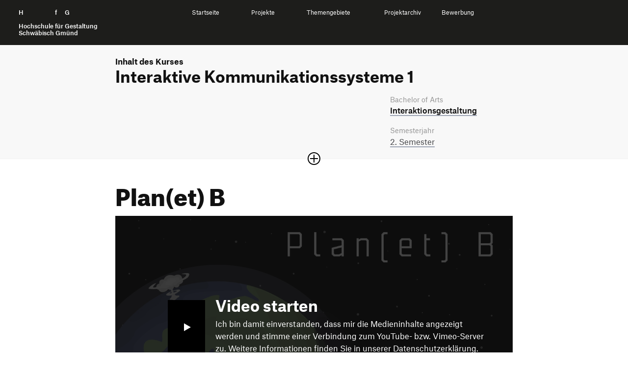

--- FILE ---
content_type: text/html; charset=UTF-8
request_url: https://ausstellung.hfg-gmuend.de/w-2021/projekte/planet-b
body_size: 7361
content:
<!doctype html>
<html lang="de">

<head>

    <meta charset="utf-8">
    <meta http-equiv="X-UA-Compatible" content="IE=edge">

    <link rel="dns-prefetch" href="//www.google-analytics.com">

    <meta name="viewport" content="width=device-width, initial-scale=1, shrink-to-fit=no">

    <link rel="canonical" href="https://ausstellung.hfg-gmuend.de/semesters/w-2021/projects/planet-b" />

    <title>Digitale Ausstellung der HfG | Sommersemester 2025 | Plan(et) B</title>
    <meta name="description" content="">
    <meta name="publisher" content="" />
    <meta name="copyright" content="" />
                        <meta name="robots" content="noindex" />
                <meta name="DC.Title" content="HfG | Digitale Ausstellung | Plan(et) B" />
    <meta name="DC.Creator" content="" />
    <meta name="DC.Rights" content="" />
    <meta name="DC.Publisher" content="" />
    <meta name="DC.Description" content="## Plan(et) B

&ldquo;Ihre Kinder k&ouml;nnten auf dem Mars leben.&rdquo; - Stephen Patranek.
 &ldquo;Die Menschen werden &uuml;berleben, unabh&auml;ngig davon, was auf der Erde passiert. Wir werden nie die letzten unserer Art sein.&rdquo;

Es klingt wie Science Fiction, aber die Forschungen von NASA und Space X lassen es zum Fakt werden: die Menschheit kann sich in weniger als 20 Jahren zu einer Raumfahrtsspezies entwickeln. Das Projekt **Plan(et) B** hat das &uuml;bergeorndete Ziel, ein Kommunikationsmittel zu entwerfen, das diese Informationen erlebbar macht. Es entstand im Rahmen des Kurses Interaktive Kommunikationssysteme im Wintersemester 2020/21.

Das Thema ist zeitgen&ouml;ssisch, fast schon futuristisch, weswegen Plan(et) B viele offene Fragen kl&auml;rt: Wie kann ein Mensch in solchen lebensfeindlichen Bedingungen wie auf dem Mars &uuml;berleben, mit Temperaturschwankungen von -73 bis 21&deg;Celsius, ohne fl&uuml;ssiges Wasser, Nahrung oder eine Atmosph&auml;re zum Atmen?" />
    <meta name="DC.Language" content="de_DE" />

    <meta property="og:type" content="website">
    <meta property="og:url" content="https://ausstellung.hfg-gmuend.de/w-2021/projekte/planet-b">
    <meta property="og:title" content="HfG | Digitale Ausstellung | Plan(et) B">
    <meta property="og:description" content="">
            <meta property="og:image" content="https://ausstellung.hfg-gmuend.de/media/pages/semesters/w-2021/projects/planet-b/e3e22fe263-1636558416/startscreen2.jpg" 
    <meta property="twitter:card" content="summary_large_image">
    <meta property="twitter:url" content="https://ausstellung.hfg-gmuend.de/w-2021/projekte/planet-b">
    <meta property="twitter:title" content="HfG | Digitale Ausstellung | Plan(et) B">
    <meta property="twitter:description" content="">
            <meta property="twitter:image" content="https://ausstellung.hfg-gmuend.de/media/pages/semesters/w-2021/projects/planet-b/e3e22fe263-1636558416/startscreen2.jpg" 
    <meta itemprop="name" content="HfG Digitale Ausstellung | Plan(et) B">
    <meta itemprop="description" content="## Plan(et) B

&ldquo;Ihre Kinder k&ouml;nnten auf dem Mars leben.&rdquo; - Stephen Patranek.
 &ldquo;Die Menschen werden &uuml;berleben, unabh&auml;ngig davon, was auf der Erde passiert. Wir werden nie die letzten unserer Art sein.&rdquo;

Es klingt wie Science Fiction, aber die Forschungen von NASA und Space X lassen es zum Fakt werden: die Menschheit kann sich in weniger als 20 Jahren zu einer Raumfahrtsspezies entwickeln. Das Projekt **Plan(et) B** hat das &uuml;bergeorndete Ziel, ein Kommunikationsmittel zu entwerfen, das diese Informationen erlebbar macht. Es entstand im Rahmen des Kurses Interaktive Kommunikationssysteme im Wintersemester 2020/21.

Das Thema ist zeitgen&ouml;ssisch, fast schon futuristisch, weswegen Plan(et) B viele offene Fragen kl&auml;rt: Wie kann ein Mensch in solchen lebensfeindlichen Bedingungen wie auf dem Mars &uuml;berleben, mit Temperaturschwankungen von -73 bis 21&deg;Celsius, ohne fl&uuml;ssiges Wasser, Nahrung oder eine Atmosph&auml;re zum Atmen?">

    <link rel="apple-touch-icon" sizes="180x180" href="https://ausstellung.hfg-gmuend.de/assets/images/apple-touch-icon.png">
    <link rel="icon" type="image/png" sizes="32x32" href="https://ausstellung.hfg-gmuend.de/assets/images/favicon-32x32.png">
    <link rel="icon" type="image/png" sizes="16x16" href="https://ausstellung.hfg-gmuend.de/assets/images/favicon-16x16.png">

    
    
    <!-- 
        Cache version queried from administration backend page. 
        Invalidates cached links to assets and forces reloading them.
     -->
    
    <!-- Custom template css and index.css -->
    <link href="https://ausstellung.hfg-gmuend.de/assets/css/select2.min.css?v=26" rel="stylesheet">    <link href="https://ausstellung.hfg-gmuend.de/assets/scss/main.css?v=26" rel="stylesheet">
    <!-- JS -->
    <script src="https://ausstellung.hfg-gmuend.de/assets/vendor/jquery-3.5.1.min.js?v=26"></script>    <script src="https://ausstellung.hfg-gmuend.de/assets/vendor/flickity.pkgd.js?v=26"></script>    <script src="https://ausstellung.hfg-gmuend.de/assets/vendor/flickity-sync.js?v=26"></script>    <!-- <script src="https://ausstellung.hfg-gmuend.de/assets/vendor/cookieconsent.js?v=26"></script> -->
    <script defer src="https://ausstellung.hfg-gmuend.de/assets/vendor/select2.min.js?v=26"></script>    <script src="https://ausstellung.hfg-gmuend.de/assets/vendor/2ClickIframePrivacy.js?v=26"></script>
    
</head>

<!-- Matomo -->
<script>
    var _paq = window._paq = window._paq || [];
    /* tracker methods like "setCustomDimension" should be called before "trackPageView" */
    _paq.push(['trackPageView']);
    _paq.push(['enableLinkTracking']);
    (function() {
        var u = "//projects.hfg-gmuend.de/matomo/";
        _paq.push(['setTrackerUrl', u + 'matomo.php']);
        _paq.push(['setSiteId', '2']);
        var d = document,
            g = d.createElement('script'),
            s = d.getElementsByTagName('script')[0];
        g.async = true;
        g.src = u + 'matomo.js';
        s.parentNode.insertBefore(g, s);
    })();
</script>
<!-- End Matomo Code -->

<body class="project">
    <div id="header" class="dummy" style="background-color: #1D1D1B; position: absolute; width: 100%">
    <div style="position: relative" class="navigation" id="headernavigation">
        <a class="" href="https://ausstellung.hfg-gmuend.de" aria-label="Startseite" style="opacity:0">
            H<span class="h">ochschule</span> f<span class="h">ür</span> G<span class="h">estaltung</span><br><br>
            <span id="subline">
                Hochschule für Gestaltung<br>
                Schwäbisch Gmünd
            </span>
        </a>

    </div>
</div>

<header id="header">
    <div class="container-fluid navigation" id="headernavigation">
        <a style="color: white;" class="brand" href="https://ausstellung.hfg-gmuend.de" aria-label="Startseite">
            H<span class="h">ochschule</span> f<span class="h">ür</span> G<span class="h">estaltung</span><br><br>
            <span id="subline">
                Hochschule für Gestaltung<br>
                Schwäbisch Gmünd
            </span>
        </a>

        <a href="#swup" class="sr-only">Zum Seiteninhalt springen</a>

        <nav id="main-nav" class="container" data-swup="3">

            <ul class="nav-select" role="navigation" g-component="Navigation">
                <li>
                    <a href="https://ausstellung.hfg-gmuend.de" role="menuitem" title="Startseite" data-swup-preload="">Startseite</a>
                </li>
                <li>
                    <a style="cursor: default;" role="menuitem" title="Projekte" data-swup-preload="">Projekte</a>
                    <i class="i-caret i-caret-white i-medium"></i>
                    <nav>
                        <ul>
                            <li>
                                <a href="https://ausstellung.hfg-gmuend.de/s-2525/projekte/studiengang:ig">Interaktionsgestaltung B.A.</a>
                            </li>
                            <li>
                                <a href="https://ausstellung.hfg-gmuend.de/s-2525/projekte/studiengang:iot">Internet der Dinge B.A.</a>
                            </li>
                            <li>
                                <a href="https://ausstellung.hfg-gmuend.de/s-2525/projekte/studiengang:kg">Kommunikationsgestaltung B.A.</a>
                            </li>
                            <li>
                                <a href="https://ausstellung.hfg-gmuend.de/s-2525/projekte/studiengang:pg">Produktgestaltung B.A.</a>
                            </li>
                            <li>
                                <a href="https://ausstellung.hfg-gmuend.de/s-2525/projekte/studiengang:sg">Strategische Gestaltung M.A.</a>
                            </li>
                        </ul>
                    </nav>
                </li>
                <li>
                    <a style="cursor: default;" role="menuitem" title="Themengebiete" data-swup-preload="">Themengebiete</a>
                    <i class="i-caret i-caret-white i-medium"></i>
                    <nav>
                        <ul>
                                                        <li>
                                <a href="/themengebiete/thema:gqb4z0sq">Bildung und Erziehung</a>
                            </li>
                                                        <li>
                                <a href="/themengebiete/thema:j5r41f0y">Gesellschaft </a>
                            </li>
                                                        <li>
                                <a href="/themengebiete/thema:qxpzk57x">Gesundheit und Soziales</a>
                            </li>
                                                        <li>
                                <a href="/themengebiete/thema:humo8af0">Nachhaltigkeit und Umwelt</a>
                            </li>
                                                        <li>
                                <a href="/themengebiete/thema:k3ranljq">Technologie und Mobilität</a>
                            </li>
                                                        <li>
                                <a href="/themengebiete/thema:271ega0h">Transfer und Kooperation</a>
                            </li>
                                                    </ul>
                    </nav>
                </li>
                <li>
                    <a style="cursor: default;" role="menuitem" title="Projekte" data-swup-preload="">Projektarchiv</a>
                    <i class="i-caret i-caret-white i-medium"></i>
                    <nav>
                        <ul>
                            <li>
                                <a target="_blank" href="https://portfolio.hfg-gmuend.de/projects/studiengang:ig">Interaktionsgestaltung B.A.</a>
                            </li>
                            <li>
                                <a target="_blank" href="https://portfolio.hfg-gmuend.de/projects/studiengang:iot">Internet der Dinge B.A.</a>
                            </li>
                            <li>
                                <a target="_blank" href="https://portfolio.hfg-gmuend.de/projects/studiengang:kg">Kommunikationsgestaltung B.A.</a>
                            </li>
                            <li>
                                <a target="_blank" href="https://portfolio.hfg-gmuend.de/projects/studiengang:pg">Produktgestaltung B.A.</a>
                            </li>
                            <li>
                                <a target="_blank" href="https://sg.hfg-gmuend.de/">Strategische Gestaltung M.A.</a>
                            </li>
                        </ul>
                    </nav>
                </li>
                <li>
                    <a href="https://www.hfg-gmuend.de/bewerben" target="blank" role="menuitem" title="Bewerbung" data-swup-preload="">Bewerbung</a>
                </li>
            </ul>
        </nav>

        <div id="nav-icons" data-swup="2">

            <button id="toggle-menu" class="menu-button" g-component="MenuToggle" aria-label="Menü offnen">
                <span class="navicon"></span>
            </button>
        </div>
    </div>
</header>
<link href="https://ausstellung.hfg-gmuend.de/assets/css/magic360.css" rel="stylesheet"><script src="https://ausstellung.hfg-gmuend.de/assets/vendor/magic360.js"></script>
<link href="https://ausstellung.hfg-gmuend.de/assets/vendor/dflip/css/dflip.css" rel="stylesheet" type="text/css">
<link href="https://ausstellung.hfg-gmuend.de/assets/vendor/dflip/css/themify-icons.css" rel="stylesheet" type="text/css">

<div id="swup">

    <article class="container page-body" itemprop="mainContentOfPage" itemscope="" itemtype="https://schema.org/WebPageElement">

        <header class="article-header has-image">

            <div id="kursbeschreibung" class="studiengang_" style="">
                <div class="container">
                                            <p class="nav_breadcrumb studiengang_color"><strong>Inhalt des Kurses</strong></p>
                        <h2 itemprop="headline" class="studiengang_color">
                            Interaktive Kommunikationssysteme 1                        </h2>
                        <div class="row spacer sidebar accordion-content">
                            <div class="col-md-8">
                                <div class="">
                                                                                                                                                                <span class="hide"><p><strong>Projektthema</strong><br />
Der Kurs befasst sich mit der Gestaltung und Entwicklung<br />
einer interaktiven Anwendung im Kontext von Ausstellung,<br />
Museum oder Messe, die Wissensgebiete verständlich<br />
erfahrbar macht.</p>
<p><strong>Inhalt des Faches</strong><br />
Ziel ist das Kennenlernen grundlegender Zusammenhänge<br />
innerhalb des Bereichs der Mensch-Computer-Interaktion<br />
und der Informationsgestaltung.<br />
Die Studenten befassen sich mit grundlegenden<br />
Interaktionsformen und medien-spezifischen Gestaltungsproblemen,<br />
Informationsarchitektur, Informations- und<br />
Datenvisualisierung, Beziehung von Text, Bild und<br />
Animation und protoypischem Umsetzen oder Simulation.</p>                                          </span>
                                                                                                            </div>
                            </div>

                            <div class="col-md-4 pt-md-0">
    <div>



                <em>Bachelor of Arts</em>
        
        <h4 style="padding-bottom: 20px;"><a href="https://ausstellung.hfg-gmuend.de/w-2021/projekte/studiengang:ig">Interaktions&shy;gestaltung</a></h4>

                
                
        <em>Semesterjahr</em>
        <p>
                            <a href="https://ausstellung.hfg-gmuend.de/w-2021/projekte/semester:ig2">2.                 Semester</a>                        </p>

                <span class="hide"><em>Betreuung</em>
        <p>Fabian Schroebel</p></span>
                    </div>
</div>
                        </div>
                                    </div>

                                    <button class="plus-minus-button " aria-expanded="false" aria-controls="123" aria-label="Sektion öffnen oder schließen">
                        <i class="icon plus-minus-toggle"></i>
                    </button>
                            </div>

            <section class="projektkopf">
                <h1 itemprop="headline">
                    Plan(et) B                </h1>

                <div class="banner169">

    <picture class="double-click-overlay-keyvisual"><img src="https://ausstellung.hfg-gmuend.de/media/pages/semesters/w-2021/projects/planet-b/e3e22fe263-1636558416/startscreen2.jpg" alt="" srcset="https://ausstellung.hfg-gmuend.de/media/pages/semesters/w-2021/projects/planet-b/e3e22fe263-1636558416/startscreen2-640x360.jpg 640w, https://ausstellung.hfg-gmuend.de/media/pages/semesters/w-2021/projects/planet-b/e3e22fe263-1636558416/startscreen2-800x450.jpg 800w, https://ausstellung.hfg-gmuend.de/media/pages/semesters/w-2021/projects/planet-b/e3e22fe263-1636558416/startscreen2-1200x675.jpg 1200w, https://ausstellung.hfg-gmuend.de/media/pages/semesters/w-2021/projects/planet-b/e3e22fe263-1636558416/startscreen2-1600x900.jpg 1600w, https://ausstellung.hfg-gmuend.de/media/pages/semesters/w-2021/projects/planet-b/e3e22fe263-1636558416/startscreen2-1920x1080.jpg 1920w">
    </picture><iframe src="" data-src="https://www.youtube-nocookie.com/embed/8dRF3vZF9bo?modestbranding=1&showinfo=0&rel=0&playsinline=0&autoplay=1" data-2click-type="thirdparity" frameborder="0" allow="accelerometer; autoplay; clipboard-write; encrypted-media; gyroscope; picture-in-picture" allowfullscreen="" name="Plan(et) B"></iframe>
</div>            </section>

        </header>

        <section id="beschreibung">

            <div class="row module spacer sidebar">
                <div class="col-md-8">
                    <h2>Plan(et) B</h2>
<p>“Ihre Kinder könnten auf dem Mars leben.” - Stephen Patranek.<br />
 “Die Menschen werden überleben, unabhängig davon, was auf der Erde passiert. Wir werden nie die letzten unserer Art sein.”</p>
<p>Es klingt wie Science Fiction, aber die Forschungen von NASA und Space X lassen es zum Fakt werden: die Menschheit kann sich in weniger als 20 Jahren zu einer Raumfahrtsspezies entwickeln. Das Projekt <strong>Plan(et) B</strong> hat das übergeorndete Ziel, ein Kommunikationsmittel zu entwerfen, das diese Informationen erlebbar macht. Es entstand im Rahmen des Kurses Interaktive Kommunikationssysteme im Wintersemester 2020/21.</p>
<p>Das Thema ist zeitgenössisch, fast schon futuristisch, weswegen Plan(et) B viele offene Fragen klärt: Wie kann ein Mensch in solchen lebensfeindlichen Bedingungen wie auf dem Mars überleben, mit Temperaturschwankungen von -73 bis 21°Celsius, ohne flüssiges Wasser, Nahrung oder eine Atmosphäre zum Atmen?</p>                </div>

                <div class="col-md-4 pt-4 pt-md-0">
    <div>
                <p><a class="bb-no heart " href="https://ausstellung.hfg-gmuend.de/semesters/w-2021/projects/planet-b/like/toggle">

                <svg class="notliked" xmlns="http://www.w3.org/2000/svg" width="24" height="24" viewBox="0 0 24 24">
                    <path
                        d="M6.28 3c3.236.001 4.973 3.491 5.72 5.031.75-1.547 2.469-5.021 5.726-5.021 2.058 0 4.274 1.309 4.274 4.182 0 3.442-4.744 7.851-10 13-5.258-5.151-10-9.559-10-13 0-2.676 1.965-4.193 4.28-4.192zm.001-2c-3.183 0-6.281 2.187-6.281 6.192 0 4.661 5.57 9.427 12 15.808 6.43-6.381 12-11.147 12-15.808 0-4.011-3.097-6.182-6.274-6.182-2.204 0-4.446 1.042-5.726 3.238-1.285-2.206-3.522-3.248-5.719-3.248z" />
                </svg>

                <svg class="liked" xmlns="http://www.w3.org/2000/svg" width="24" height="24" viewBox="0 0 24 24">
                    <path
                        d="M12 4.248c-3.148-5.402-12-3.825-12 2.944 0 4.661 5.571 9.427 12 15.808 6.43-6.381 12-11.147 12-15.808 0-6.792-8.875-8.306-12-2.944z" />
                </svg>

                <span style="display: none"></span>
            </a>
            <a class="pl-2 bb-no" href="#comments">
                <svg style="margin-top: 3px;" viewBox="-21 -47 682.66669 682" width="27" height="27"
                    xmlns="http://www.w3.org/2000/svg">
                    <path
                        d="m552.011719-1.332031h-464.023438c-48.515625 0-87.988281 39.464843-87.988281 87.988281v283.972656c0 48.414063 39.300781 87.816406 87.675781 87.988282v128.863281l185.191407-128.863281h279.144531c48.515625 0 87.988281-39.472657 87.988281-87.988282v-283.972656c0-48.523438-39.472656-87.988281-87.988281-87.988281zm50.488281 371.960937c0 27.835938-22.648438 50.488282-50.488281 50.488282h-290.910157l-135.925781 94.585937v-94.585937h-37.1875c-27.839843 0-50.488281-22.652344-50.488281-50.488282v-283.972656c0-27.84375 22.648438-50.488281 50.488281-50.488281h464.023438c27.839843 0 50.488281 22.644531 50.488281 50.488281zm0 0" />
                    <path d="m171.292969 131.171875h297.414062v37.5h-297.414062zm0 0" />
                    <path d="m171.292969 211.171875h297.414062v37.5h-297.414062zm0 0" />
                    <path d="m171.292969 291.171875h297.414062v37.5h-297.414062zm0 0" />
                </svg>
                <span>
                    6                </span>
            </a>

        </p>

        <div style="margin-bottom: 20px; border-bottom: 2px solid #111"></div>

        
            
            <em>Studierende</em>
            <p>
                <a href="https://www.adrianjans.com/" target="_blank">Adrian Jans</a>, Alina Zimmermann, <a href="https://www.schulzanika.de/" target="_blank">Anika Schulz</a>            </p>

        
                    
                            <em>Betreuung</em>
                <p>
                    Fabian Schroebel                </p>
                    
                    <em>Tags</em>
            <p class="tags">
                                    <a href="https://ausstellung.hfg-gmuend.de/w-2021/projekte/tag:j3u1mu0v"
                        rel="tag">interaktiv</a>
                                    <a href="https://ausstellung.hfg-gmuend.de/w-2021/projekte/tag:uel4apdb"
                        rel="tag">Bildung</a>
                                    <a href="https://ausstellung.hfg-gmuend.de/w-2021/projekte/tag:ez1lo2sz"
                        rel="tag">Future</a>
                                    <a href="https://ausstellung.hfg-gmuend.de/w-2021/projekte/tag:ooeua7pz"
                        rel="tag">iPad</a>
                                    <a href="https://ausstellung.hfg-gmuend.de/w-2021/projekte/tag:zc39tyvf"
                        rel="tag">Umwelt</a>
                            </p>
        
                            </div>
</div>

<script>
    var userSelection = document.getElementsByClassName('heart');

    userSelection[0].addEventListener('click', function (e) {
        fetch(this.getAttribute('href'), {
            method: 'POST'
        })
            .then((response) => {
                return response.json();
            })
            .then((data) => {

                this.querySelector("span").innerText = data.likeCount;
                if (data.hasLiked) {
                    this.classList.add('has_liked');
                }
                else {
                    this.classList.remove('has_liked');
                }
            });
        e.preventDefault();
    });
</script>
            </div>


        </section>

                    <div class="portfolio module spacer">
    <div class="carousel">
                    <div class="carousel-cell">
    <div class="carousel-cell__feature">

        <picture>
            <img src="https://ausstellung.hfg-gmuend.de/media/pages/semesters/w-2021/projects/planet-b/caba8b73d1-1636558416/group-212-600x.jpg" class="lazy inner" srcset="https://ausstellung.hfg-gmuend.de/media/pages/semesters/w-2021/projects/planet-b/caba8b73d1-1636558416/group-212-500x375.jpg 500w, https://ausstellung.hfg-gmuend.de/media/pages/semesters/w-2021/projects/planet-b/caba8b73d1-1636558416/group-212-800x600.jpg 800w, https://ausstellung.hfg-gmuend.de/media/pages/semesters/w-2021/projects/planet-b/caba8b73d1-1636558416/group-212-1600x1200.jpg 1600w">
        </picture>

    </div>

    <div class="label">
        <p>
            <em></em>
        </p>
    </div>

</div>                    <div class="carousel-cell">
    <div class="carousel-cell__feature">

        <picture>
            <img src="https://ausstellung.hfg-gmuend.de/media/pages/semesters/w-2021/projects/planet-b/343016a01a-1636558416/group-217-600x.jpg" class="lazy inner" srcset="https://ausstellung.hfg-gmuend.de/media/pages/semesters/w-2021/projects/planet-b/343016a01a-1636558416/group-217-500x375.jpg 500w, https://ausstellung.hfg-gmuend.de/media/pages/semesters/w-2021/projects/planet-b/343016a01a-1636558416/group-217-800x600.jpg 800w, https://ausstellung.hfg-gmuend.de/media/pages/semesters/w-2021/projects/planet-b/343016a01a-1636558416/group-217-1600x1200.jpg 1600w">
        </picture>

    </div>

    <div class="label">
        <p>
            <em></em>
        </p>
    </div>

</div>                    <div class="carousel-cell">
    <div class="carousel-cell__feature">

        <picture>
            <img src="https://ausstellung.hfg-gmuend.de/media/pages/semesters/w-2021/projects/planet-b/6728f2099b-1636558416/bildschirmfoto-2021-01-31-um-21-27-2-600x.jpg" class="lazy inner" srcset="https://ausstellung.hfg-gmuend.de/media/pages/semesters/w-2021/projects/planet-b/6728f2099b-1636558416/bildschirmfoto-2021-01-31-um-21-27-2-500x375.jpg 500w, https://ausstellung.hfg-gmuend.de/media/pages/semesters/w-2021/projects/planet-b/6728f2099b-1636558416/bildschirmfoto-2021-01-31-um-21-27-2-800x600.jpg 800w, https://ausstellung.hfg-gmuend.de/media/pages/semesters/w-2021/projects/planet-b/6728f2099b-1636558416/bildschirmfoto-2021-01-31-um-21-27-2-1600x1200.jpg 1600w">
        </picture>

    </div>

    <div class="label">
        <p>
            <em></em>
        </p>
    </div>

</div>                    <div class="carousel-cell">
    <div class="carousel-cell__feature">

        <picture>
            <img src="https://ausstellung.hfg-gmuend.de/media/pages/semesters/w-2021/projects/planet-b/d0f06a84e2-1636558416/bildschirmfoto-2021-01-31-um-21-30-2-600x.jpg" class="lazy inner" srcset="https://ausstellung.hfg-gmuend.de/media/pages/semesters/w-2021/projects/planet-b/d0f06a84e2-1636558416/bildschirmfoto-2021-01-31-um-21-30-2-500x375.jpg 500w, https://ausstellung.hfg-gmuend.de/media/pages/semesters/w-2021/projects/planet-b/d0f06a84e2-1636558416/bildschirmfoto-2021-01-31-um-21-30-2-800x600.jpg 800w, https://ausstellung.hfg-gmuend.de/media/pages/semesters/w-2021/projects/planet-b/d0f06a84e2-1636558416/bildschirmfoto-2021-01-31-um-21-30-2-1600x1200.jpg 1600w">
        </picture>

    </div>

    <div class="label">
        <p>
            <em></em>
        </p>
    </div>

</div>                    <div class="carousel-cell">
    <div class="carousel-cell__feature">

        <picture>
            <img src="https://ausstellung.hfg-gmuend.de/media/pages/semesters/w-2021/projects/planet-b/411acf1058-1636558416/vorlage-fast-uberall-600x.jpg" class="lazy inner" srcset="https://ausstellung.hfg-gmuend.de/media/pages/semesters/w-2021/projects/planet-b/411acf1058-1636558416/vorlage-fast-uberall-500x375.jpg 500w, https://ausstellung.hfg-gmuend.de/media/pages/semesters/w-2021/projects/planet-b/411acf1058-1636558416/vorlage-fast-uberall-800x600.jpg 800w, https://ausstellung.hfg-gmuend.de/media/pages/semesters/w-2021/projects/planet-b/411acf1058-1636558416/vorlage-fast-uberall-1600x1200.jpg 1600w">
        </picture>

    </div>

    <div class="label">
        <p>
            <em></em>
        </p>
    </div>

</div>                    <div class="carousel-cell">
    <div class="carousel-cell__feature">

        <picture>
            <img src="https://ausstellung.hfg-gmuend.de/media/pages/semesters/w-2021/projects/planet-b/920c6c61f0-1636558416/planetb-image2-600x.jpg" class="lazy inner" srcset="https://ausstellung.hfg-gmuend.de/media/pages/semesters/w-2021/projects/planet-b/920c6c61f0-1636558416/planetb-image2-500x375.jpg 500w, https://ausstellung.hfg-gmuend.de/media/pages/semesters/w-2021/projects/planet-b/920c6c61f0-1636558416/planetb-image2-800x600.jpg 800w, https://ausstellung.hfg-gmuend.de/media/pages/semesters/w-2021/projects/planet-b/920c6c61f0-1636558416/planetb-image2-1600x1200.jpg 1600w">
        </picture>

    </div>

    <div class="label">
        <p>
            <em></em>
        </p>
    </div>

</div>                    <div class="carousel-cell">
    <div class="carousel-cell__feature">

        <picture>
            <img src="https://ausstellung.hfg-gmuend.de/media/pages/semesters/w-2021/projects/planet-b/38d1e4f160-1636558416/terraforming3-600x.jpg" class="lazy inner" srcset="https://ausstellung.hfg-gmuend.de/media/pages/semesters/w-2021/projects/planet-b/38d1e4f160-1636558416/terraforming3-500x375.jpg 500w, https://ausstellung.hfg-gmuend.de/media/pages/semesters/w-2021/projects/planet-b/38d1e4f160-1636558416/terraforming3-800x600.jpg 800w, https://ausstellung.hfg-gmuend.de/media/pages/semesters/w-2021/projects/planet-b/38d1e4f160-1636558416/terraforming3-1600x1200.jpg 1600w">
        </picture>

    </div>

    <div class="label">
        <p>
            <em></em>
        </p>
    </div>

</div>                    <div class="carousel-cell">
    <div class="carousel-cell__feature">

        <picture>
            <img src="https://ausstellung.hfg-gmuend.de/media/pages/semesters/w-2021/projects/planet-b/f3f59aa26c-1636558416/planetb-image3-600x.jpg" class="lazy inner" srcset="https://ausstellung.hfg-gmuend.de/media/pages/semesters/w-2021/projects/planet-b/f3f59aa26c-1636558416/planetb-image3-500x375.jpg 500w, https://ausstellung.hfg-gmuend.de/media/pages/semesters/w-2021/projects/planet-b/f3f59aa26c-1636558416/planetb-image3-800x600.jpg 800w, https://ausstellung.hfg-gmuend.de/media/pages/semesters/w-2021/projects/planet-b/f3f59aa26c-1636558416/planetb-image3-1600x1200.jpg 1600w">
        </picture>

    </div>

    <div class="label">
        <p>
            <em></em>
        </p>
    </div>

</div>                    <div class="carousel-cell">
    <div class="carousel-cell__feature">

        <picture>
            <img src="https://ausstellung.hfg-gmuend.de/media/pages/semesters/w-2021/projects/planet-b/6cf379072a-1636558416/trappist-system-600x.jpg" class="lazy inner" srcset="https://ausstellung.hfg-gmuend.de/media/pages/semesters/w-2021/projects/planet-b/6cf379072a-1636558416/trappist-system-500x375.jpg 500w, https://ausstellung.hfg-gmuend.de/media/pages/semesters/w-2021/projects/planet-b/6cf379072a-1636558416/trappist-system-800x600.jpg 800w, https://ausstellung.hfg-gmuend.de/media/pages/semesters/w-2021/projects/planet-b/6cf379072a-1636558416/trappist-system-1600x1200.jpg 1600w">
        </picture>

    </div>

    <div class="label">
        <p>
            <em></em>
        </p>
    </div>

</div>                    <div class="carousel-cell">
    <div class="carousel-cell__feature">

        <picture>
            <img src="https://ausstellung.hfg-gmuend.de/media/pages/semesters/w-2021/projects/planet-b/90b2e522c5-1636558416/planetb-image1-600x.jpg" class="lazy inner" srcset="https://ausstellung.hfg-gmuend.de/media/pages/semesters/w-2021/projects/planet-b/90b2e522c5-1636558416/planetb-image1-500x375.jpg 500w, https://ausstellung.hfg-gmuend.de/media/pages/semesters/w-2021/projects/planet-b/90b2e522c5-1636558416/planetb-image1-800x600.jpg 800w, https://ausstellung.hfg-gmuend.de/media/pages/semesters/w-2021/projects/planet-b/90b2e522c5-1636558416/planetb-image1-1600x1200.jpg 1600w">
        </picture>

    </div>

    <div class="label">
        <p>
            <em></em>
        </p>
    </div>

</div>            </div>
    <div class="controls">
        <div class="control left"></div>
        <div class="control right"></div>
    </div>
</div>                
        
                    <section id="kursprojekte">
                <div class="extend-both"></div>
                <div class="row module">
                    <div class="col-12">
                        <h2 class="mb-2 mt-3">
                                                            Weitere Projekte aus diesem Kurs
                                                    </h2>
                    </div>
                </div>
                <div class="row module">
                                            <div class="col-6 col-md-4">
    <div class="card ">
        <a href="https://ausstellung.hfg-gmuend.de/w-2021/projekte/vertical-farming" tabindex="-1">

            <picture>
                <img
                    src="https://ausstellung.hfg-gmuend.de/media/pages/semesters/w-2021/projects/vertical-farming/69357a5dea-1636558416/mockup-vf-small.png" alt="" class="lazy" srcset="https://ausstellung.hfg-gmuend.de/media/pages/semesters/w-2021/projects/vertical-farming/69357a5dea-1636558416/mockup-vf-small-240x180.png 240w, https://ausstellung.hfg-gmuend.de/media/pages/semesters/w-2021/projects/vertical-farming/69357a5dea-1636558416/mockup-vf-small-360x270.png 360w">
            </picture>
        </a>
        <a href="https://ausstellung.hfg-gmuend.de/w-2021/projekte/vertical-farming">
            <div class="description">
                <h4>Vertical Farming</h4>
                <em>Gianluca Coronato, Tobias Reinhart, Dominik Vassilakopoulos</em>
            </div>
        </a>
    </div>
</div>                                            <div class="col-6 col-md-4">
    <div class="card ">
        <a href="https://ausstellung.hfg-gmuend.de/w-2021/projekte/resting-threat" tabindex="-1">

            <picture>
                <img
                    src="https://ausstellung.hfg-gmuend.de/media/pages/semesters/w-2021/projects/resting-threat/8ab1c6c758-1636558417/ausstellung_01.jpg" alt="" class="lazy" srcset="https://ausstellung.hfg-gmuend.de/media/pages/semesters/w-2021/projects/resting-threat/8ab1c6c758-1636558417/ausstellung-01-240x180.jpg 240w, https://ausstellung.hfg-gmuend.de/media/pages/semesters/w-2021/projects/resting-threat/8ab1c6c758-1636558417/ausstellung-01-360x270.jpg 360w">
            </picture>
        </a>
        <a href="https://ausstellung.hfg-gmuend.de/w-2021/projekte/resting-threat">
            <div class="description">
                <h4>RESTING THREAT – A simulation about the threat caused by nuclear weapons</h4>
                <em>Ina Kaller, André Hieber, Thanh Nguyen</em>
            </div>
        </a>
    </div>
</div>                                            <div class="col-6 col-md-4">
    <div class="card ">
        <a href="https://ausstellung.hfg-gmuend.de/w-2021/projekte/the-social-media-dilemma" tabindex="-1">

            <picture>
                <img
                    src="https://ausstellung.hfg-gmuend.de/media/pages/semesters/w-2021/projects/the-social-media-dilemma/86ea0cf62f-1636558417/iks_image01.jpg" alt="" class="lazy" srcset="https://ausstellung.hfg-gmuend.de/media/pages/semesters/w-2021/projects/the-social-media-dilemma/86ea0cf62f-1636558417/iks-image01-240x180.jpg 240w, https://ausstellung.hfg-gmuend.de/media/pages/semesters/w-2021/projects/the-social-media-dilemma/86ea0cf62f-1636558417/iks-image01-360x270.jpg 360w">
            </picture>
        </a>
        <a href="https://ausstellung.hfg-gmuend.de/w-2021/projekte/the-social-media-dilemma">
            <div class="description">
                <h4>The Social Media Dilemma</h4>
                <em>Vanessa Pieronczyk, Alisa Bogukanin</em>
            </div>
        </a>
    </div>
</div>                                            <div class="col-6 col-md-4">
    <div class="card ">
        <a href="https://ausstellung.hfg-gmuend.de/w-2021/projekte/polarstern-expedition" tabindex="-1">

            <picture>
                <img
                    src="https://ausstellung.hfg-gmuend.de/media/pages/semesters/w-2021/projects/polarstern-expedition/58433f0138-1636558417/01.png" alt="" class="lazy" srcset="https://ausstellung.hfg-gmuend.de/media/pages/semesters/w-2021/projects/polarstern-expedition/58433f0138-1636558417/01-240x180.png 240w, https://ausstellung.hfg-gmuend.de/media/pages/semesters/w-2021/projects/polarstern-expedition/58433f0138-1636558417/01-360x270.png 360w">
            </picture>
        </a>
        <a href="https://ausstellung.hfg-gmuend.de/w-2021/projekte/polarstern-expedition">
            <div class="description">
                <h4>Polarstern Expedition</h4>
                <em>Felix Reißner, Lucas Franz</em>
            </div>
        </a>
    </div>
</div>                                    </div>
            </section>
            </article>


</div>


<script src="https://ausstellung.hfg-gmuend.de/assets/vendor/dflip/js/dflip.min.js" type="text/javascript"></script>

<footer class="footer">
    <div class="container">

        <div class="row footer-row">
            <div class="col-12 col-sm-4 icons">
                <a href="https://www.facebook.com/hfg.gmuend/" rel="me" title="Facebook" target="_blank">
                    <span class="sr-only">Facebook</span>
                    <i class="i-facebook-white"></i>
                </a>
                <a href="https://www.instagram.com/hfg.gmuend" rel="me" title="Instagram" target="_blank">
                    <span class="sr-only">Instagram</span>
                    <i class="i-instagram-white"></i>
                </a>
                <a href="https://www.youtube.com/channel/UCKuohTsLTTlnH52uxS7px5A" rel="me" title="YouTube" target="_blank">
                    <span class="sr-only">YouTube</span>
                    <i class="i-youtube-white"></i>
                </a>
            </div>

            <div class="col-12 col-sm-8">
                <p>
                    <small>
                        <a href="https://www.hfg-gmuend.de/impressum" data-no-swup="" target="_blank">Impressum</a>

                        <a href="https://ausstellung.hfg-gmuend.de/datenschutz" data-no-swup="">Datenschutzerklärung</a>

                        <a href="https://www.hfg-gmuend.de/informationssicherheit" data-no-swup="" target="_blank">Informationssicherheit</a>

                    </small>
                </p>
            </div>

            <div class="col-12">
                <a class="brand-link" href="https://www.hfg-gmuend.de" target="_blank" rel="me">
                    Hochschule für Gestaltung Schwäbisch Gmünd
                </a>
            </div>
        </div>
    </div>
</footer>

<!-- 
        Cache version queried from administration backend page. 
        Invalidates cached links to assets and forces reloading them.
     -->


<!-- JavaScript -->
<script src="https://ausstellung.hfg-gmuend.de/assets/js/main_ex.js?v=26"></script>
</body>

</html>

--- FILE ---
content_type: image/svg+xml
request_url: https://ausstellung.hfg-gmuend.de/assets/svg/caret-white.svg
body_size: 740
content:
<?xml version="1.0" encoding="UTF-8"?>
<svg width="24px" height="24px" viewBox="0 0 24 24" version="1.1" xmlns="http://www.w3.org/2000/svg" xmlns:xlink="http://www.w3.org/1999/xlink">
    <!-- Generator: Sketch 58 (84663) - https://sketch.com -->
    <title>caret</title>
    <desc>Created with Sketch.</desc>
    <g id="caret" stroke="none" stroke-width="1" fill="none" fill-rule="evenodd">
        <g id="chevron" transform="translate(8.000000, 10.000000)" stroke="#ffffff" stroke-width="1.5">
            <polyline id="Path" transform="translate(4.073866, 2.036933) scale(-1, 1) translate(-4.073866, -2.036933) " points="-9.99999656e-08 9.99999941e-08 4.073866 4.0738662 8.1477322 9.99999941e-08"></polyline>
        </g>
    </g>
</svg>